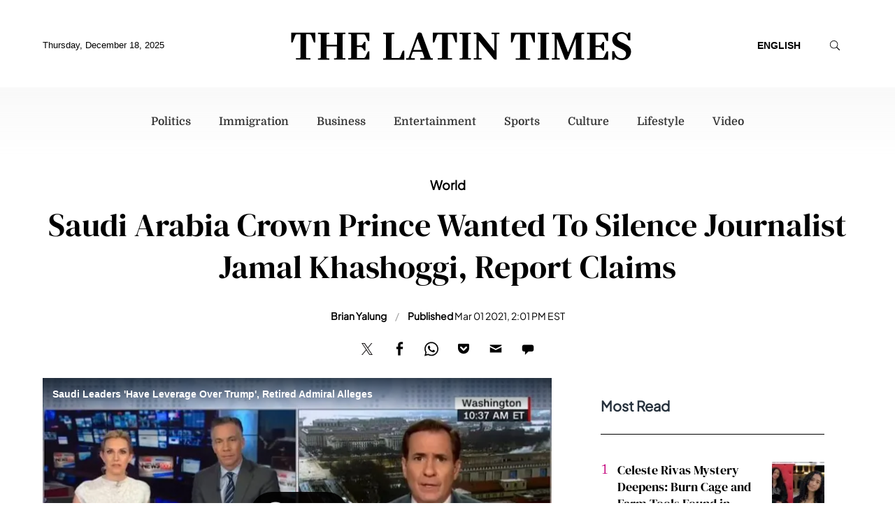

--- FILE ---
content_type: image/svg+xml
request_url: https://g.latintimes.com/www/images/logo.svg
body_size: 2864
content:
<?xml version="1.0" encoding="utf-8"?>
<!-- Generator: Adobe Illustrator 27.8.1, SVG Export Plug-In . SVG Version: 6.00 Build 0)  -->
<svg version="1.0" id="Layer_1" xmlns="http://www.w3.org/2000/svg" xmlns:xlink="http://www.w3.org/1999/xlink" x="0px" y="0px"
	 viewBox="0 0 937.1 77.1" style="enable-background:new 0 0 937.1 77.1;" xml:space="preserve">
<g id="iQJVbK.tif">
	<g>
		<path d="M718.6,5.4c0-1.5,0-2.7,0-4.1c3.5,0,6.9,0,10.3,0c3.7,0,7.3,0.1,11,0c1.8-0.1,2.7,0.5,3.4,2.3c6.2,16.4,12.5,32.7,18.8,49
			c0.3,0.8,0.6,1.5,1.1,2.7c2.4-6,4.6-11.6,6.9-17.1c4.6-11.5,9.2-22.9,13.6-34.4c0.8-2,1.8-2.5,3.8-2.5c6.7,0.1,13.5,0,20.4,0
			c0,1.3,0,2.5,0,4.1c-1.5,0-3,0-4.5,0c-2.1-0.1-3.2,0.8-3.2,3.1c0,20.2,0,40.4,0,60.5c0,2.1,0.8,3.1,3,3c1.6,0,3.1,0,4.8,0
			c0,1.4,0,2.5,0,3.8c-10.2,0-20.4,0-30.7,0c0-1.2,0-2.3,0-3.8c1.6,0,3.3,0,4.9,0c1.7,0,2.7-0.8,2.7-2.5c0-16.9,0-33.9,0-50.8
			c0-0.1-0.1-0.3-0.4-0.7c-2.3,5.8-4.5,11.4-6.7,16.9c-5.2,13-10.4,26-15.4,39.1c-1.1,3-3.3,1.7-5.1,2c-1.7,0.3-2.4-0.5-3-2.1
			c-6.8-17.9-13.6-35.8-20.4-53.7c-0.2-0.5-0.4-1-1-2.2c-0.1,1.4-0.1,2.1-0.1,2.8c0,15.8,0,31.6,0,47.3c0,3.5,0.3,3.8,3.9,3.8
			c1.2,0,2.5,0,3.8,0c0,1.4,0,2.5,0,3.8c-7.2,0-14.4,0-21.7,0c0-1.2,0-2.3,0-3.8c1.6,0,3.1,0,4.7,0c2,0.1,2.9-0.8,2.9-2.8
			c0-20.3,0-40.7,0-61c0-2-1-2.9-2.9-2.8C721.8,5.4,720.3,5.4,718.6,5.4z"/>
		<path d="M73.9,5.4c0-1.5,0-2.6,0-3.9c10.4,0,20.7,0,31.2,0c0,1.2,0,2.3,0,3.9c-1.6,0-3.4-0.3-5,0.1c-1,0.2-2.6,1.4-2.6,2.2
			c-0.2,8.9-0.1,17.7-0.1,26.8c9.6,0,19.1,0,28.8,0c0-2,0-3.9,0-5.8c0-6.6,0-13.3,0-19.9c0-2.7-0.7-3.4-3.4-3.4
			c-1.2,0-2.5,0-3.7-0.1c-0.2,0-0.3-0.1-0.6-0.2c0-1.1,0-2.3,0-3.7c10.4,0,20.7,0,31.1,0c0,1.2,0,2.4,0,4c-1.6,0-3.1,0-4.7,0
			c-2,0-3.1,0.9-3.1,3c0,20.2,0,40.4,0,60.5c0,2.2,1,3.2,3.2,3.1c1.5-0.1,3,0,4.6,0c0,1.4,0,2.5,0,3.8c-10.3,0-20.6,0-31.2,0
			c0-1.2,0-2.4,0-3.8c1.7,0,3.5,0.3,5-0.1c1-0.2,2.6-1.4,2.6-2.2c0.2-9.9,0.1-19.9,0.1-30c-9.6,0-19.1,0-28.8,0c0,1.5,0,3,0,4.5
			c0,7.9,0,15.8,0,23.7c0,3.9,0.3,4.2,4.3,4.2c1.1,0,2.1,0,3.4,0c0,1.4,0,2.5,0,3.9c-10.3,0-20.6,0-31.1,0c0-1.2,0-2.4,0-3.9
			c1.4,0,2.8,0,4.2,0c2.9,0,3.5-0.6,3.5-3.5c0-11.6,0-23.3,0-34.9c0-8.1,0-16.3,0-24.4c0-3.3-0.5-3.8-4-3.9
			C76.6,5.4,75.3,5.4,73.9,5.4z"/>
		<path d="M873.8,1.5c0,7.6,0,15.2,0,22.7c-3.5,1.1-4,0.8-5.5-2.4c-1.7-3.8-3.5-7.7-5.3-11.5c-1.3-2.8-3.3-4.2-6.4-4.1
			c-5.7,0.1-11.5,0-17.4,0c0,10.1,0,20.1,0,30.2c3.9,0,7.8,0.3,11.6-0.1c1.5-0.1,3-1.5,4.2-2.7c1.1-1.2,1.9-2.7,2.5-4.3
			c1-2.6,2.9-2.8,5.3-2.2c0,8,0,15.9,0,23.8c-2.6,0.8-4.4,0.2-5.4-2.4c-2.2-5.8-6.3-8.2-12.5-7.3c-1.9,0.3-3.8,0-5.8,0
			c0,10.2,0,20.1,0,30.1c6.5,0,12.9,0.1,19.2-0.1c2.3-0.1,3.7-1.7,4.6-3.7c1.7-3.8,3.4-7.6,5.1-11.3c1.6-3.5,1.6-3.5,5.7-3
			c0,7.5,0,15,0,22.7c-19.4,0-38.8,0-58.2,0c0-1.2,0-2.3,0-3.8c1.4,0,2.8,0,4.2,0c3,0,3.5-0.5,3.5-3.5c0-17.9,0-35.7,0-53.6
			c0-2.2-0.1-4.3,0-6.5c0.1-2.2-1-3.2-3.2-3.1c-1.4,0.1-2.8,0-4.4,0c0-1.4,0-2.6,0-3.9C835,1.5,854.3,1.5,873.8,1.5z"/>
		<path d="M560.2,50.7c0-0.8,0-1.6,0-2.4c0-13,0-26.1,0-39.1c0-3.4-0.4-3.8-3.9-3.9c-1.2,0-2.3,0-3.6,0c-0.1-0.8-0.2-1.4-0.2-2.1
			c0-0.6,0.1-1.1,0.1-1.9c7.1,0,14.1,0,21.4,0c0,1.2,0,2.4,0,3.9c-1.5,0-2.9,0-4.4,0c-2.2-0.1-3.2,0.9-3.2,3.1c0.1,3.5,0,7,0,10.5
			c0,17.9,0,35.9,0,53.8c0,1,0,2,0,3c-3.7,0.5-6.4,0.3-9-3C544.9,56.8,531.9,41,519,25.1c-0.4-0.6-1-1.1-1.9-2.1c0,1.4,0,2.2,0,2.9
			c0,14,0,28.1,0,42.1c0,3.7,0.3,4,4,4c1.2,0,2.3,0,3.7,0c0,1.3,0,2.5,0,3.8c-7.1,0-14.2,0-21.5,0c0-1.2,0-2.3,0-3.8
			c1.4,0,2.8,0,4.2,0c2.9,0,3.5-0.6,3.5-3.5c0-13,0-25.9,0-38.9c0-6.9,0-13.8,0-20.7c0-3-0.6-3.6-3.7-3.6c-1.3,0-2.6,0-4.1,0
			c0-1.4,0-2.5,0-4.1c2.8,0,5.8,0.3,8.6-0.1c5.7-0.8,9.2,1.4,12.6,5.9c11,14.2,22.5,28,33.7,42c0.5,0.6,1,1.1,1.4,1.7
			C559.9,50.8,560,50.8,560.2,50.7z"/>
		<path d="M157.4,75.8c0-0.9,0-1.5,0-2.2c0-0.4,0.1-0.8,0.1-1.6c1.6,0,3.3,0,4.9,0c2,0,2.9-0.9,2.9-2.8c0-20.3,0-40.5,0-60.8
			c0-2.1-1-3-3.1-3c-1.5,0-3,0-4.7,0c0-1.4,0-2.6,0-3.9c19.3,0,38.6,0,58.1,0c0,7.5,0,15.1,0,22.7c-3.5,0.9-3.8,0.8-5.2-2.3
			c-1.8-3.9-3.6-7.8-5.3-11.8c-1.2-2.7-3.3-4-6.3-4c-5.8,0.1-11.6,0-17.6,0c0,10.1,0,20,0,30.6c4.3-0.2,8.6-0.2,12.8-0.7
			c1.2-0.2,2.4-1.6,3.3-2.8c0.9-1.1,1.7-2.5,2.3-3.9c1-2.5,2.8-3.1,5.4-2.3c0,7.9,0,15.8,0,23.8c-2.4,0.8-4.3,0.4-5.3-2.3
			c-2.2-5.9-6.4-8.3-12.7-7.4c-1.8,0.3-3.6,0-5.7,0c0,10.1,0,20,0,30.3c1.3,0,2.7,0,4.1,0c4.4,0,8.8,0,13.2,0c3.2,0,5.4-1.3,6.7-4.3
			c1.6-3.7,3.3-7.4,5-11.1c1.5-3.3,1.5-3.3,5.5-2.9c0,7.5,0,15,0,22.7C196.3,75.8,177,75.8,157.4,75.8z"/>
		<path d="M892.5,69.2c-0.8,2.4-1.4,4.6-2.1,6.7c-1.8,0-3.5,0-5.4,0c0-7.9,0-15.6,0-23.6c2,0,3.8,0,5.4,0c1.4,3.4,2.4,7,4.1,10.1
			c4,7.2,10.4,10.3,18.5,9.5c4.4-0.4,7.8-2.6,9.3-6.8c1.6-4.7,1.3-9.4-2.5-12.9c-2.5-2.3-5.5-4-8.5-5.5c-4.8-2.5-9.9-4.4-14.6-7
			c-12-6.6-15.2-20.6-7.1-30.7c5.6-7,13.4-9.2,22-9c5.9,0.2,11.2,2.2,15.8,6.8c0.7-4.4,2.5-7,7.4-5.1c0,6.8,0,13.8,0,21
			c-1.7,0-3.4,0.1-5.1-0.1c-0.5-0.1-1-1.1-1.3-1.8c-1.3-3.1-2.1-6.5-3.9-9.4c-4.5-7.1-14.5-9-21.3-4.4c-5.2,3.6-6,11-1.6,15.4
			c1.7,1.7,3.8,2.9,5.9,4c6,3.1,12.2,5.8,18,9.1c8.9,5.1,12.6,12.6,11.1,21.5c-1.7,10.4-8.1,17.3-18.2,19.3
			C909,78.3,900.1,76.8,892.5,69.2z"/>
		<path d="M415.6,6.2c-3.4,0-6.6-0.1-9.8,0c-2.4,0.1-3.8,1.7-4.6,4c-1.8,5.1-3.6,10.1-5.5,15.2c-1.3,3.5-1.3,3.5-5.3,2.9
			c0-8.9,0-17.8,0-26.9c22.2,0,44.3,0,66.6,0c0,9,0,17.8,0,26.7c-3.5,1.1-4,0.8-5.2-2.5c-1.8-5.1-3.7-10.3-5.5-15.4
			c-0.9-2.7-2.8-4-5.6-4.1c-2.9,0-5.8,0-9,0c0,1.1,0,1.9,0,2.8c0,19.8,0,39.5,0,59.3c0,3.5,0.3,3.8,3.9,3.8c2.6,0,5.3,0,8.1,0
			c0,1.3,0,2.5,0,3.8c-13.2,0-26.5,0-39.9,0c0-1.2,0-2.3,0-3.8c3,0,6.1,0,9.1,0c2,0,2.9-0.8,2.9-2.8c0-20.7,0-41.3,0-62
			C415.8,7,415.7,6.7,415.6,6.2z"/>
		<path d="M0,28.3c0-9,0-17.9,0-26.9c22.2,0,44.3,0,66.6,0c0,9,0,18,0,26.8c-4,0.7-4,0.7-5.3-2.9c-1.8-5-3.6-10-5.4-15
			c-1.2-3.2-2.6-4.2-5.9-4.3c-2.8-0.1-5.6,0-8.6,0c-0.1,1.1-0.1,2-0.1,2.9c0,19.7,0,39.4,0,59c0,3.7,0.3,4,4,4c2.6,0,5.3,0,8.1,0
			c0,1.4,0,2.5,0,3.8c-13.3,0-26.6,0-40,0c0-1.2,0-2.4,0-3.8c3.2,0,6.3,0,9.3,0c1.8,0,2.8-0.8,2.8-2.7c0-20.8,0-41.5,0-62.3
			c0-0.2-0.1-0.5-0.2-0.8c-3.3,0-6.6-0.1-9.9,0c-2.3,0.1-3.7,1.7-4.4,3.9C9,15.2,7.2,20.3,5.3,25.3C4.1,28.9,4.1,28.9,0,28.3z"/>
		<path d="M630.8,6.2c-3.4,0-6.6-0.1-9.8,0c-2.6,0.1-3.9,1.9-4.7,4.2c-1.7,4.9-3.5,9.8-5.2,14.8c-1.3,3.5-1.3,3.5-5.3,3.3
			c0-9,0-17.9,0-27c22.1,0,44.1,0,66.3,0c0,9,0,17.9,0,26.8c-3.9,0.7-3.9,0.7-5.1-2.7c-1.8-5-3.6-10-5.4-15
			c-1.2-3.4-2.7-4.4-6.3-4.5c-2.7,0-5.5,0-8.6,0c0,1.1,0,2,0,2.9c0,19.8,0,39.5,0,59.3c0,3.3,0.5,3.8,3.7,3.8c2.7,0,5.5,0,8.4,0
			c0,1.3,0,2.5,0,3.9c-13.3,0-26.6,0-40,0c0-1.2,0-2.4,0-3.9c3.2,0,6.2,0,9.3,0c2,0,2.9-0.8,2.9-2.8c0-20.7,0-41.3,0-62
			C631,7,630.9,6.7,630.8,6.2z"/>
		<path d="M390.6,72c0,1.5,0,2.6,0,3.9c-11.6,0-23,0-34.6,0c0-1.2,0-2.4,0-3.9c2.7,0,5.2,0,7.8,0c2.3,0,3.5-1.3,2.9-3.5
			c-1.5-4.6-3.1-9.1-4.8-13.6c-0.2-0.5-1.1-0.9-1.7-0.9c-7.7-0.1-15.5-0.1-23.2,0c-0.7,0-1.7,0.7-1.9,1.3c-1.6,3.9-3,7.9-4.4,11.9
			c-1.2,3.4-0.1,4.8,3.5,4.8c2.2,0,4.3,0,6.7,0c0,1.3,0,2.5,0,3.9c-8.1,0-16.1,0-24.2,0c0-1.2,0-2.4,0-3.9c1.5,0,3-0.1,4.4,0
			c1.6,0.2,2.3-0.5,2.9-2c8-21.8,16.1-43.5,24-65.3c1-2.7,2.1-3.7,5.1-3.6c5.8,0.3,5.8,0.1,7.9,5.6c7.6,20.6,15.1,41.2,22.6,61.9
			c0.9,2.5,2,4,4.9,3.4C388.9,71.9,389.6,72,390.6,72z M359.6,49c-3.7-10.4-7.4-20.4-11.2-31.1c-3.9,10.7-7.6,20.8-11.3,31.1
			C344.7,49,352,49,359.6,49z"/>
		<path d="M253.4,5.4c0-1.6,0-2.6,0-3.9c10.4,0,20.8,0,31.3,0c0,1.2,0,2.3,0,3.9c-1.6,0-3.2,0-4.8,0c-1.9,0-2.9,0.9-2.9,2.9
			c0,20.8,0,41.5,0,62.3c0,0.2,0.1,0.3,0.2,0.7c0.5,0.1,1.2,0.2,1.8,0.2c5.2,0,10.5,0,15.7,0c3.3,0,5.5-1.3,6.6-4.5
			c1.5-4.3,3.3-8.5,5-12.7c1.4-3.5,1.4-3.5,5.4-3c0,8.2,0,16.3,0,24.7c-19.4,0-38.7,0-58.2,0c0-1.2,0-2.4,0-3.8c1.6,0,3.1,0,4.5,0
			c2.6,0,3.2-0.7,3.2-3.5c0-17.2,0-34.4,0-51.6c0-2.8,0-5.6,0-8.5c0-2.1-0.9-3.1-3-3.1C256.7,5.4,255.1,5.4,253.4,5.4z"/>
		<path d="M679.7,1.4c10.4,0,20.6,0,31,0c0,1.2,0,2.4,0,4c-1.6,0-3.2,0-4.8,0c-1.9,0-2.9,0.9-2.9,2.9c0,20.2,0,40.5,0,60.7
			c0,2.1,0.9,3.1,3,3c1.5-0.1,3,0,4.7,0c0,1.3,0,2.5,0,3.9c-10.3,0-20.5,0-31,0c0-1.1,0-2.3,0-3.8c1.3,0,2.6,0,3.9,0
			c3.3,0,3.7-0.4,3.7-3.8c0-17.5,0-35,0-52.5c0-2.4,0-4.8,0-7.2c0.1-2.2-1-3.2-3.2-3.1c-1.4,0.1-2.8,0-4.4,0
			C679.7,4,679.7,2.9,679.7,1.4z"/>
		<path d="M464.3,75.9c0-1.3,0-2.4,0-3.8c1.7,0,3.3,0,5,0c2,0,2.9-0.9,2.9-2.9c0-20.3,0-40.5,0-60.8c0-2.1-1.1-3-3.1-3
			c-1.5,0-3,0-4.7,0c0-1.4,0-2.6,0-3.9c10.3,0,20.6,0,31.1,0c0,1.2,0,2.4,0,3.9c-1.4,0-2.7,0-4.1,0c-2.9,0-3.5,0.6-3.5,3.5
			c0,9.5,0,18.9,0,28.4c0,10.3,0,20.6,0,30.9c0,3.4,0.5,3.8,3.9,3.8c1.2,0,2.5,0,3.8,0c0,1.4,0,2.5,0,3.8
			C485.2,75.9,474.8,75.9,464.3,75.9z"/>
	</g>
</g>
</svg>
